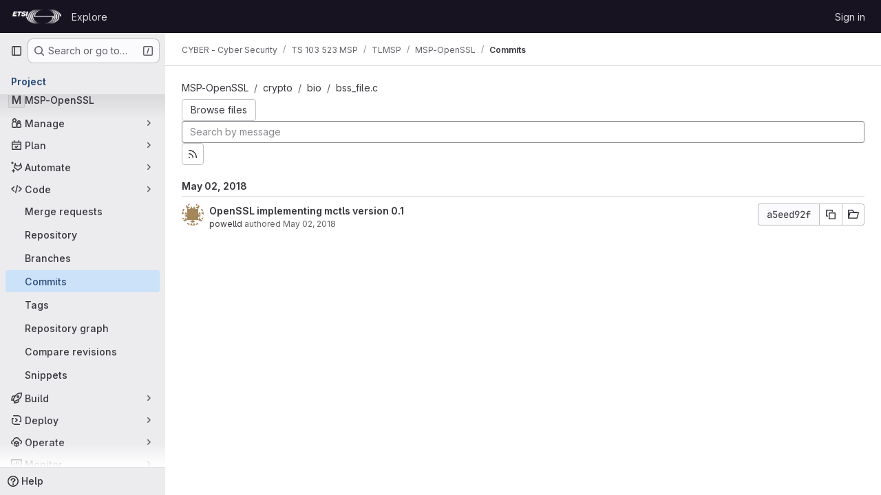

--- FILE ---
content_type: text/html; charset=utf-8
request_url: https://forge.etsi.org/rep/cyber/103523_MSP/tlmsp/MSP-OpenSSL/-/commits/a5eed92f7515ba51b2bf1b1fa543d2cb460a94bb/crypto/bio/bss_file.c
body_size: 10087
content:






<!DOCTYPE html>
<html class="gl-system ui-neutral with-top-bar with-header " lang="en">
<head prefix="og: http://ogp.me/ns#">
<meta charset="utf-8">
<meta content="IE=edge" http-equiv="X-UA-Compatible">
<meta content="width=device-width, initial-scale=1" name="viewport">
<title>Commits · a5eed92f7515ba51b2bf1b1fa543d2cb460a94bb · CYBER - Cyber Security / TS 103 523 MSP / TLMSP / MSP-OpenSSL · GitLab</title>
<script>
//<![CDATA[
window.gon={};gon.api_version="v4";gon.default_avatar_url="https://forge.etsi.org/rep/assets/no_avatar-849f9c04a3a0d0cea2424ae97b27447dc64a7dbfae83c036c45b403392f0e8ba.png";gon.max_file_size=10;gon.asset_host=null;gon.webpack_public_path="/rep/assets/webpack/";gon.relative_url_root="/rep";gon.user_color_mode="gl-system";gon.user_color_scheme="white";gon.markdown_surround_selection=null;gon.markdown_automatic_lists=null;gon.markdown_maintain_indentation=null;gon.math_rendering_limits_enabled=true;gon.recaptcha_api_server_url="https://www.recaptcha.net/recaptcha/api.js";gon.recaptcha_sitekey=null;gon.gitlab_url="https://forge.etsi.org/rep";gon.promo_url="https://about.gitlab.com";gon.forum_url="https://forum.gitlab.com";gon.docs_url="https://docs.gitlab.com";gon.revision="270836848e7";gon.feature_category="source_code_management";gon.gitlab_logo="/rep/assets/gitlab_logo-2957169c8ef64c58616a1ac3f4fc626e8a35ce4eb3ed31bb0d873712f2a041a0.png";gon.secure=true;gon.sprite_icons="/rep/assets/icons-62cd41f10569bb5050df02409792752f47c042aa91f8d59f11b48b79e724f90d.svg";gon.sprite_file_icons="/rep/assets/file_icons/file_icons-88a95467170997d6a4052c781684c8250847147987090747773c1ee27c513c5f.svg";gon.emoji_sprites_css_path="/rep/assets/emoji_sprites-bd26211944b9d072037ec97cb138f1a52cd03ef185cd38b8d1fcc963245199a1.css";gon.emoji_backend_version=4;gon.gridstack_css_path="/rep/assets/lazy_bundles/gridstack-f42069e5c7b1542688660592b48f2cbd86e26b77030efd195d124dbd8fe64434.css";gon.test_env=false;gon.disable_animations=false;gon.suggested_label_colors={"#cc338b":"Magenta-pink","#dc143c":"Crimson","#c21e56":"Rose red","#cd5b45":"Dark coral","#ed9121":"Carrot orange","#eee600":"Titanium yellow","#009966":"Green-cyan","#8fbc8f":"Dark sea green","#6699cc":"Blue-gray","#e6e6fa":"Lavender","#9400d3":"Dark violet","#330066":"Deep violet","#36454f":"Charcoal grey","#808080":"Gray"};gon.first_day_of_week=0;gon.time_display_relative=true;gon.time_display_format=0;gon.ee=true;gon.jh=false;gon.dot_com=false;gon.uf_error_prefix="UF";gon.pat_prefix="glpat-";gon.keyboard_shortcuts_enabled=true;gon.diagramsnet_url="https://embed.diagrams.net";gon.features={"uiForOrganizations":false,"organizationSwitching":false,"findAndReplace":false,"removeMonitorMetrics":true,"workItemViewForIssues":true,"mergeRequestDashboard":true,"newProjectCreationForm":false,"workItemsClientSideBoards":false,"glqlWorkItems":false,"glqlAggregation":false,"glqlTypescript":false,"whatsNewFeaturedCarousel":true,"extensibleReferenceFilters":false,"paneledView":false,"disallowImmediateDeletion":false,"projectStudioEnabled":false,"duoChatDynamicDimension":true,"advancedContextResolver":true,"vulnerabilityReportTypeScannerFilter":true};gon.roadmap_epics_limit=1000;
//]]>
</script>

<script>
//<![CDATA[
const root = document.documentElement;
if (window.matchMedia('(prefers-color-scheme: dark)').matches) {
  root.classList.add('gl-dark');
}

window.matchMedia('(prefers-color-scheme: dark)').addEventListener('change', (e) => {
  if (e.matches) {
    root.classList.add('gl-dark');
  } else {
    root.classList.remove('gl-dark');
  }
});

//]]>
</script>




<meta content="light dark" name="color-scheme">
<link rel="stylesheet" href="/rep/assets/application-1d952d208d723bdf3130c71408c541e737f5d985ea472b98119c5fcbade45d06.css" media="(prefers-color-scheme: light)" />
<link rel="stylesheet" href="/rep/assets/application_dark-eaac116bc0869ef40a835435348389dfa9fb14a3955dfac30643b4ac072e4e20.css" media="(prefers-color-scheme: dark)" />
<link rel="stylesheet" href="/rep/assets/page_bundles/tree-de37a87efbd3b86ea4f7b8e62b0941d57912224448e15b3bec548aaf8a08aac3.css" /><link rel="stylesheet" href="/rep/assets/page_bundles/merge_request-e4612cf71e03aa0c1af7325f5cc75cfa493accc1abf9b71f9b4b619027c534e4.css" /><link rel="stylesheet" href="/rep/assets/page_bundles/projects-9af221476a8864ce1a6f12121689b12350aae0803d7d688e242bed15d497fe63.css" /><link rel="stylesheet" href="/rep/assets/page_bundles/commits-5cf8d19761a67f6b81adf813f75a05d613a957601a23c9688a6281963ffb93b1.css" /><link rel="stylesheet" href="/rep/assets/page_bundles/commit_description-9e7efe20f0cef17d0606edabfad0418e9eb224aaeaa2dae32c817060fa60abcc.css" /><link rel="stylesheet" href="/rep/assets/page_bundles/work_items-dd1282f317752aae038ad9ba41ea791b97bc5935f9e8a307cb57754a5b80a5e1.css" /><link rel="stylesheet" href="/rep/assets/page_bundles/notes_shared-e9c90e23c973dff1f421a3e73a36e9dcfe6a577b45b06811a3efb6c2b8ac65eb.css" />
<link rel="stylesheet" href="/rep/assets/application_utilities-e3b0c44298fc1c149afbf4c8996fb92427ae41e4649b934ca495991b7852b855.css" media="(prefers-color-scheme: light)" />
<link rel="stylesheet" href="/rep/assets/application_utilities_dark-e3b0c44298fc1c149afbf4c8996fb92427ae41e4649b934ca495991b7852b855.css" media="(prefers-color-scheme: dark)" />
<link rel="stylesheet" href="/rep/assets/tailwind-651b141a530868d7418289aaa82e84407f87b69017ea240d96c07f10efa8cbdf.css" />


<link rel="stylesheet" href="/rep/assets/fonts-deb7ad1d55ca77c0172d8538d53442af63604ff490c74acc2859db295c125bdb.css" />
<link rel="stylesheet" href="/rep/assets/highlight/themes/white-f9894e9bc9414456158c25fb1a2f853ace8855b6a40b2b43001d20fb651b5512.css" media="(prefers-color-scheme: light)" />
<link rel="stylesheet" href="/rep/assets/highlight/themes/dark-67ac54fe266c37b22ddc8f582d52a80540d5747ea91a851778a772440fab2aac.css" media="(prefers-color-scheme: dark)" />

<script src="/rep/assets/webpack/runtime.68b399a8.bundle.js" defer="defer"></script>
<script src="/rep/assets/webpack/main.dd993760.chunk.js" defer="defer"></script>
<script src="/rep/assets/webpack/tracker.85adcc5f.chunk.js" defer="defer"></script>
<script>
//<![CDATA[
window.snowplowOptions = {"namespace":"gl","hostname":"forge.etsi.org:443","postPath":"/rep/-/collect_events","forceSecureTracker":true,"appId":"gitlab_sm"}

gl = window.gl || {};
gl.snowplowStandardContext = {"schema":"iglu:com.gitlab/gitlab_standard/jsonschema/1-1-7","data":{"environment":"self-managed","source":"gitlab-rails","correlation_id":"01K9FH6GEQXD11Y4Y61YVR82VA","plan":"free","extra":{},"user_id":null,"global_user_id":null,"user_type":null,"is_gitlab_team_member":null,"namespace_id":416,"ultimate_parent_namespace_id":35,"project_id":41,"feature_enabled_by_namespace_ids":null,"realm":"self-managed","instance_id":"71e7f749-82d6-4492-874b-af810ccbc642","unique_instance_id":"8e0da3e7-61a6-5aa1-9d48-26c72f459631","host_name":"forge.etsi.org","instance_version":"18.4.1","context_generated_at":"2025-11-07T16:08:09.045Z"}}
gl.snowplowPseudonymizedPageUrl = "https://forge.etsi.org/rep/namespace416/project41/-/commits/a5eed92f7515ba51b2bf1b1fa543d2cb460a94bb/crypto/bio/bss_file.c";
gl.maskedDefaultReferrerUrl = null;
gl.ga4MeasurementId = 'G-ENFH3X7M5Y';
gl.duoEvents = ["ai_question_category","perform_completion_worker","process_gitlab_duo_question","ai_response_time","click_purchase_seats_button_group_duo_pro_home_page","default_answer","detected_high_comment_temperature","detected_repeated_high_comment_temperature","error_answer","execute_llm_method","finish_duo_workflow_execution","forced_high_temperature_commenting","i_quickactions_q","request_ask_help","request_duo_chat_response","requested_comment_temperature","retry_duo_workflow_execution","start_duo_workflow_execution","submit_gitlab_duo_question","tokens_per_embedding","tokens_per_user_request_prompt","tokens_per_user_request_response"];
gl.onlySendDuoEvents = false;


//]]>
</script>
<link rel="preload" href="/rep/assets/application_utilities-e3b0c44298fc1c149afbf4c8996fb92427ae41e4649b934ca495991b7852b855.css" as="style" type="text/css">
<link rel="preload" href="/rep/assets/application-1d952d208d723bdf3130c71408c541e737f5d985ea472b98119c5fcbade45d06.css" as="style" type="text/css">
<link rel="preload" href="/rep/assets/highlight/themes/white-f9894e9bc9414456158c25fb1a2f853ace8855b6a40b2b43001d20fb651b5512.css" as="style" type="text/css">




<script src="/rep/assets/webpack/commons-pages.groups.settings.work_items.show-super_sidebar.fbf03cc2.chunk.js" defer="defer"></script>
<script src="/rep/assets/webpack/commons-pages.search.show-super_sidebar.7b972950.chunk.js" defer="defer"></script>
<script src="/rep/assets/webpack/super_sidebar.1932d191.chunk.js" defer="defer"></script>
<script src="/rep/assets/webpack/commons-pages.projects-pages.projects.activity-pages.projects.alert_management.details-pages.project-a2aaf4a3.7d5c8704.chunk.js" defer="defer"></script>
<script src="/rep/assets/webpack/commons-pages.projects.blob.show-pages.projects.commits.show-pages.projects.show-pages.projects.tree.show.3501fd43.chunk.js" defer="defer"></script>
<script src="/rep/assets/webpack/pages.projects.commits.show.2c1eec1b.chunk.js" defer="defer"></script>

<meta content="object" property="og:type">
<meta content="GitLab" property="og:site_name">
<meta content="Commits · a5eed92f7515ba51b2bf1b1fa543d2cb460a94bb · CYBER - Cyber Security / TS 103 523 MSP / TLMSP / MSP-OpenSSL · GitLab" property="og:title">
<meta content="Welcome to ETSI Forge" property="og:description">
<meta content="https://forge.etsi.org/rep/assets/twitter_card-570ddb06edf56a2312253c5872489847a0f385112ddbcd71ccfa1570febab5d2.jpg" property="og:image">
<meta content="64" property="og:image:width">
<meta content="64" property="og:image:height">
<meta content="https://forge.etsi.org/rep/cyber/103523_MSP/tlmsp/MSP-OpenSSL/-/commits/a5eed92f7515ba51b2bf1b1fa543d2cb460a94bb/crypto/bio/bss_file.c" property="og:url">
<meta content="summary" property="twitter:card">
<meta content="Commits · a5eed92f7515ba51b2bf1b1fa543d2cb460a94bb · CYBER - Cyber Security / TS 103 523 MSP / TLMSP / MSP-OpenSSL · GitLab" property="twitter:title">
<meta content="Welcome to ETSI Forge" property="twitter:description">
<meta content="https://forge.etsi.org/rep/assets/twitter_card-570ddb06edf56a2312253c5872489847a0f385112ddbcd71ccfa1570febab5d2.jpg" property="twitter:image">

<meta name="csrf-param" content="authenticity_token" />
<meta name="csrf-token" content="w103G9jskE0sGssPl82trpJxF5pw5AOyikMGq-FCItAL5V5zdFugDvg2Fzg4IbhTYDfa62tO_Aw7yXC2i5P8hg" />
<meta name="csp-nonce" />
<meta name="action-cable-url" content="/rep/-/cable" />
<link href="/rep/-/manifest.json" rel="manifest">
<link rel="icon" type="image/png" href="/rep/uploads/-/system/appearance/favicon/1/etsi-favicon.ico" id="favicon" data-original-href="/rep/uploads/-/system/appearance/favicon/1/etsi-favicon.ico" />
<link rel="apple-touch-icon" type="image/x-icon" href="/rep/assets/apple-touch-icon-b049d4bc0dd9626f31db825d61880737befc7835982586d015bded10b4435460.png" />
<link href="/rep/search/opensearch.xml" rel="search" title="Search GitLab" type="application/opensearchdescription+xml">
<link rel="alternate" type="application/atom+xml" title="MSP-OpenSSL:a5eed92f7515ba51b2bf1b1fa543d2cb460a94bb commits" href="/rep/cyber/103523_MSP/tlmsp/MSP-OpenSSL/-/commits/a5eed92f7515ba51b2bf1b1fa543d2cb460a94bb?format=atom" />




<meta content="Welcome to ETSI Forge" name="description">
<meta content="#ececef" name="theme-color">
</head>

<body class="tab-width-8 gl-browser-chrome gl-platform-mac body-fixed-scrollbar" data-group="tlmsp" data-group-full-path="cyber/103523_MSP/tlmsp" data-namespace-id="416" data-page="projects:commits:show" data-page-type-id="a5eed92f7515ba51b2bf1b1fa543d2cb460a94bb/crypto/bio/bss_file.c" data-project="MSP-OpenSSL" data-project-full-path="cyber/103523_MSP/tlmsp/MSP-OpenSSL" data-project-id="41" data-project-studio-available="false" data-project-studio-enabled="false">
<div id="js-tooltips-container"></div>
<div id="js-drawer-container"></div>

<script>
//<![CDATA[
gl = window.gl || {};
gl.client = {"isChrome":true,"isMac":true};


//]]>
</script>


<header class="header-logged-out" data-testid="navbar">
<a class="gl-sr-only gl-accessibility" href="#content-body">Skip to content</a>
<div class="container-fluid">
<nav aria-label="Explore GitLab" class="header-logged-out-nav gl-flex gl-gap-3 gl-justify-between">
<div class="gl-flex gl-items-center gl-gap-1">
<span class="gl-sr-only">GitLab</span>
<a title="Homepage" id="logo" class="header-logged-out-logo has-tooltip" aria-label="Homepage" data-track-label="main_navigation" data-track-action="click_gitlab_logo_link" data-track-property="navigation_top" href="/rep/"><img class="brand-header-logo lazy" alt="" data-src="/rep/uploads/-/system/appearance/header_logo/1/ETSI_Logo_BW_S_Office1.png" src="[data-uri]" />
</a></div>
<ul class="gl-list-none gl-p-0 gl-m-0 gl-flex gl-gap-3 gl-items-center gl-grow">
<li class="header-logged-out-nav-item">
<a class="" href="/rep/explore">Explore</a>
</li>
</ul>
<ul class="gl-list-none gl-p-0 gl-m-0 gl-flex gl-gap-3 gl-items-center gl-justify-end">
<li class="header-logged-out-nav-item">
<a href="/rep/users/sign_in?redirect_to_referer=yes">Sign in</a>
</li>
</ul>
</nav>
</div>
</header>

<div class="layout-page page-with-super-sidebar">
<aside class="js-super-sidebar super-sidebar super-sidebar-loading" data-command-palette="{&quot;project_files_url&quot;:&quot;/rep/cyber/103523_MSP/tlmsp/MSP-OpenSSL/-/files/a5eed92f7515ba51b2bf1b1fa543d2cb460a94bb?format=json&quot;,&quot;project_blob_url&quot;:&quot;/rep/cyber/103523_MSP/tlmsp/MSP-OpenSSL/-/blob/a5eed92f7515ba51b2bf1b1fa543d2cb460a94bb&quot;}" data-force-desktop-expanded-sidebar="" data-is-saas="false" data-root-path="/rep/" data-sidebar="{&quot;is_logged_in&quot;:false,&quot;compare_plans_url&quot;:&quot;https://about.gitlab.com/pricing&quot;,&quot;context_switcher_links&quot;:[{&quot;title&quot;:&quot;Explore&quot;,&quot;link&quot;:&quot;/rep/explore&quot;,&quot;icon&quot;:&quot;compass&quot;}],&quot;current_menu_items&quot;:[{&quot;id&quot;:&quot;project_overview&quot;,&quot;title&quot;:&quot;MSP-OpenSSL&quot;,&quot;entity_id&quot;:41,&quot;link&quot;:&quot;/rep/cyber/103523_MSP/tlmsp/MSP-OpenSSL&quot;,&quot;link_classes&quot;:&quot;shortcuts-project&quot;,&quot;is_active&quot;:false},{&quot;id&quot;:&quot;manage_menu&quot;,&quot;title&quot;:&quot;Manage&quot;,&quot;icon&quot;:&quot;users&quot;,&quot;avatar_shape&quot;:&quot;rect&quot;,&quot;link&quot;:&quot;/rep/cyber/103523_MSP/tlmsp/MSP-OpenSSL/activity&quot;,&quot;is_active&quot;:false,&quot;items&quot;:[{&quot;id&quot;:&quot;activity&quot;,&quot;title&quot;:&quot;Activity&quot;,&quot;link&quot;:&quot;/rep/cyber/103523_MSP/tlmsp/MSP-OpenSSL/activity&quot;,&quot;link_classes&quot;:&quot;shortcuts-project-activity&quot;,&quot;is_active&quot;:false},{&quot;id&quot;:&quot;members&quot;,&quot;title&quot;:&quot;Members&quot;,&quot;link&quot;:&quot;/rep/cyber/103523_MSP/tlmsp/MSP-OpenSSL/-/project_members&quot;,&quot;is_active&quot;:false},{&quot;id&quot;:&quot;labels&quot;,&quot;title&quot;:&quot;Labels&quot;,&quot;link&quot;:&quot;/rep/cyber/103523_MSP/tlmsp/MSP-OpenSSL/-/labels&quot;,&quot;is_active&quot;:false}],&quot;separated&quot;:false},{&quot;id&quot;:&quot;plan_menu&quot;,&quot;title&quot;:&quot;Plan&quot;,&quot;icon&quot;:&quot;planning&quot;,&quot;avatar_shape&quot;:&quot;rect&quot;,&quot;link&quot;:&quot;/rep/cyber/103523_MSP/tlmsp/MSP-OpenSSL/-/issues&quot;,&quot;is_active&quot;:false,&quot;items&quot;:[{&quot;id&quot;:&quot;project_issue_list&quot;,&quot;title&quot;:&quot;Issues&quot;,&quot;link&quot;:&quot;/rep/cyber/103523_MSP/tlmsp/MSP-OpenSSL/-/issues&quot;,&quot;link_classes&quot;:&quot;shortcuts-issues has-sub-items&quot;,&quot;pill_count_field&quot;:&quot;openIssuesCount&quot;,&quot;pill_count_dynamic&quot;:false,&quot;is_active&quot;:false},{&quot;id&quot;:&quot;boards&quot;,&quot;title&quot;:&quot;Issue boards&quot;,&quot;link&quot;:&quot;/rep/cyber/103523_MSP/tlmsp/MSP-OpenSSL/-/boards&quot;,&quot;link_classes&quot;:&quot;shortcuts-issue-boards&quot;,&quot;is_active&quot;:false},{&quot;id&quot;:&quot;milestones&quot;,&quot;title&quot;:&quot;Milestones&quot;,&quot;link&quot;:&quot;/rep/cyber/103523_MSP/tlmsp/MSP-OpenSSL/-/milestones&quot;,&quot;is_active&quot;:false},{&quot;id&quot;:&quot;project_wiki&quot;,&quot;title&quot;:&quot;Wiki&quot;,&quot;link&quot;:&quot;/rep/cyber/103523_MSP/tlmsp/MSP-OpenSSL/-/wikis/home&quot;,&quot;link_classes&quot;:&quot;shortcuts-wiki&quot;,&quot;is_active&quot;:false}],&quot;separated&quot;:false},{&quot;id&quot;:&quot;duo_agents_menu&quot;,&quot;title&quot;:&quot;Automate&quot;,&quot;icon&quot;:&quot;tanuki-ai&quot;,&quot;avatar_shape&quot;:&quot;rect&quot;,&quot;link&quot;:&quot;/rep/cyber/103523_MSP/tlmsp/MSP-OpenSSL/-/automate/agent-sessions&quot;,&quot;is_active&quot;:false,&quot;items&quot;:[{&quot;id&quot;:&quot;agents_runs&quot;,&quot;title&quot;:&quot;Agent sessions&quot;,&quot;link&quot;:&quot;/rep/cyber/103523_MSP/tlmsp/MSP-OpenSSL/-/automate/agent-sessions&quot;,&quot;is_active&quot;:false}],&quot;separated&quot;:false},{&quot;id&quot;:&quot;code_menu&quot;,&quot;title&quot;:&quot;Code&quot;,&quot;icon&quot;:&quot;code&quot;,&quot;avatar_shape&quot;:&quot;rect&quot;,&quot;link&quot;:&quot;/rep/cyber/103523_MSP/tlmsp/MSP-OpenSSL/-/merge_requests&quot;,&quot;is_active&quot;:true,&quot;items&quot;:[{&quot;id&quot;:&quot;project_merge_request_list&quot;,&quot;title&quot;:&quot;Merge requests&quot;,&quot;link&quot;:&quot;/rep/cyber/103523_MSP/tlmsp/MSP-OpenSSL/-/merge_requests&quot;,&quot;link_classes&quot;:&quot;shortcuts-merge_requests&quot;,&quot;pill_count_field&quot;:&quot;openMergeRequestsCount&quot;,&quot;pill_count_dynamic&quot;:false,&quot;is_active&quot;:false},{&quot;id&quot;:&quot;files&quot;,&quot;title&quot;:&quot;Repository&quot;,&quot;link&quot;:&quot;/rep/cyber/103523_MSP/tlmsp/MSP-OpenSSL/-/tree/a5eed92f7515ba51b2bf1b1fa543d2cb460a94bb&quot;,&quot;link_classes&quot;:&quot;shortcuts-tree&quot;,&quot;is_active&quot;:false},{&quot;id&quot;:&quot;branches&quot;,&quot;title&quot;:&quot;Branches&quot;,&quot;link&quot;:&quot;/rep/cyber/103523_MSP/tlmsp/MSP-OpenSSL/-/branches&quot;,&quot;is_active&quot;:false},{&quot;id&quot;:&quot;commits&quot;,&quot;title&quot;:&quot;Commits&quot;,&quot;link&quot;:&quot;/rep/cyber/103523_MSP/tlmsp/MSP-OpenSSL/-/commits/a5eed92f7515ba51b2bf1b1fa543d2cb460a94bb&quot;,&quot;link_classes&quot;:&quot;shortcuts-commits&quot;,&quot;is_active&quot;:true},{&quot;id&quot;:&quot;tags&quot;,&quot;title&quot;:&quot;Tags&quot;,&quot;link&quot;:&quot;/rep/cyber/103523_MSP/tlmsp/MSP-OpenSSL/-/tags&quot;,&quot;is_active&quot;:false},{&quot;id&quot;:&quot;graphs&quot;,&quot;title&quot;:&quot;Repository graph&quot;,&quot;link&quot;:&quot;/rep/cyber/103523_MSP/tlmsp/MSP-OpenSSL/-/network/a5eed92f7515ba51b2bf1b1fa543d2cb460a94bb&quot;,&quot;link_classes&quot;:&quot;shortcuts-network&quot;,&quot;is_active&quot;:false},{&quot;id&quot;:&quot;compare&quot;,&quot;title&quot;:&quot;Compare revisions&quot;,&quot;link&quot;:&quot;/rep/cyber/103523_MSP/tlmsp/MSP-OpenSSL/-/compare?from=master\u0026to=a5eed92f7515ba51b2bf1b1fa543d2cb460a94bb&quot;,&quot;is_active&quot;:false},{&quot;id&quot;:&quot;project_snippets&quot;,&quot;title&quot;:&quot;Snippets&quot;,&quot;link&quot;:&quot;/rep/cyber/103523_MSP/tlmsp/MSP-OpenSSL/-/snippets&quot;,&quot;link_classes&quot;:&quot;shortcuts-snippets&quot;,&quot;is_active&quot;:false}],&quot;separated&quot;:false},{&quot;id&quot;:&quot;build_menu&quot;,&quot;title&quot;:&quot;Build&quot;,&quot;icon&quot;:&quot;rocket&quot;,&quot;avatar_shape&quot;:&quot;rect&quot;,&quot;link&quot;:&quot;/rep/cyber/103523_MSP/tlmsp/MSP-OpenSSL/-/pipelines&quot;,&quot;is_active&quot;:false,&quot;items&quot;:[{&quot;id&quot;:&quot;pipelines&quot;,&quot;title&quot;:&quot;Pipelines&quot;,&quot;link&quot;:&quot;/rep/cyber/103523_MSP/tlmsp/MSP-OpenSSL/-/pipelines&quot;,&quot;link_classes&quot;:&quot;shortcuts-pipelines&quot;,&quot;is_active&quot;:false},{&quot;id&quot;:&quot;jobs&quot;,&quot;title&quot;:&quot;Jobs&quot;,&quot;link&quot;:&quot;/rep/cyber/103523_MSP/tlmsp/MSP-OpenSSL/-/jobs&quot;,&quot;link_classes&quot;:&quot;shortcuts-builds&quot;,&quot;is_active&quot;:false},{&quot;id&quot;:&quot;pipeline_schedules&quot;,&quot;title&quot;:&quot;Pipeline schedules&quot;,&quot;link&quot;:&quot;/rep/cyber/103523_MSP/tlmsp/MSP-OpenSSL/-/pipeline_schedules&quot;,&quot;link_classes&quot;:&quot;shortcuts-builds&quot;,&quot;is_active&quot;:false},{&quot;id&quot;:&quot;artifacts&quot;,&quot;title&quot;:&quot;Artifacts&quot;,&quot;link&quot;:&quot;/rep/cyber/103523_MSP/tlmsp/MSP-OpenSSL/-/artifacts&quot;,&quot;link_classes&quot;:&quot;shortcuts-builds&quot;,&quot;is_active&quot;:false}],&quot;separated&quot;:false},{&quot;id&quot;:&quot;deploy_menu&quot;,&quot;title&quot;:&quot;Deploy&quot;,&quot;icon&quot;:&quot;deployments&quot;,&quot;avatar_shape&quot;:&quot;rect&quot;,&quot;link&quot;:&quot;/rep/cyber/103523_MSP/tlmsp/MSP-OpenSSL/-/releases&quot;,&quot;is_active&quot;:false,&quot;items&quot;:[{&quot;id&quot;:&quot;releases&quot;,&quot;title&quot;:&quot;Releases&quot;,&quot;link&quot;:&quot;/rep/cyber/103523_MSP/tlmsp/MSP-OpenSSL/-/releases&quot;,&quot;link_classes&quot;:&quot;shortcuts-deployments-releases&quot;,&quot;is_active&quot;:false},{&quot;id&quot;:&quot;container_registry&quot;,&quot;title&quot;:&quot;Container registry&quot;,&quot;link&quot;:&quot;/rep/cyber/103523_MSP/tlmsp/MSP-OpenSSL/container_registry&quot;,&quot;is_active&quot;:false},{&quot;id&quot;:&quot;model_registry&quot;,&quot;title&quot;:&quot;Model registry&quot;,&quot;link&quot;:&quot;/rep/cyber/103523_MSP/tlmsp/MSP-OpenSSL/-/ml/models&quot;,&quot;is_active&quot;:false}],&quot;separated&quot;:false},{&quot;id&quot;:&quot;operations_menu&quot;,&quot;title&quot;:&quot;Operate&quot;,&quot;icon&quot;:&quot;cloud-pod&quot;,&quot;avatar_shape&quot;:&quot;rect&quot;,&quot;link&quot;:&quot;/rep/cyber/103523_MSP/tlmsp/MSP-OpenSSL/-/environments&quot;,&quot;is_active&quot;:false,&quot;items&quot;:[{&quot;id&quot;:&quot;environments&quot;,&quot;title&quot;:&quot;Environments&quot;,&quot;link&quot;:&quot;/rep/cyber/103523_MSP/tlmsp/MSP-OpenSSL/-/environments&quot;,&quot;link_classes&quot;:&quot;shortcuts-environments&quot;,&quot;is_active&quot;:false}],&quot;separated&quot;:false},{&quot;id&quot;:&quot;monitor_menu&quot;,&quot;title&quot;:&quot;Monitor&quot;,&quot;icon&quot;:&quot;monitor&quot;,&quot;avatar_shape&quot;:&quot;rect&quot;,&quot;link&quot;:&quot;/rep/cyber/103523_MSP/tlmsp/MSP-OpenSSL/-/incidents&quot;,&quot;is_active&quot;:false,&quot;items&quot;:[{&quot;id&quot;:&quot;incidents&quot;,&quot;title&quot;:&quot;Incidents&quot;,&quot;link&quot;:&quot;/rep/cyber/103523_MSP/tlmsp/MSP-OpenSSL/-/incidents&quot;,&quot;is_active&quot;:false}],&quot;separated&quot;:false},{&quot;id&quot;:&quot;analyze_menu&quot;,&quot;title&quot;:&quot;Analyze&quot;,&quot;icon&quot;:&quot;chart&quot;,&quot;avatar_shape&quot;:&quot;rect&quot;,&quot;link&quot;:&quot;/rep/cyber/103523_MSP/tlmsp/MSP-OpenSSL/-/value_stream_analytics&quot;,&quot;is_active&quot;:false,&quot;items&quot;:[{&quot;id&quot;:&quot;cycle_analytics&quot;,&quot;title&quot;:&quot;Value stream analytics&quot;,&quot;link&quot;:&quot;/rep/cyber/103523_MSP/tlmsp/MSP-OpenSSL/-/value_stream_analytics&quot;,&quot;link_classes&quot;:&quot;shortcuts-project-cycle-analytics&quot;,&quot;is_active&quot;:false},{&quot;id&quot;:&quot;contributors&quot;,&quot;title&quot;:&quot;Contributor analytics&quot;,&quot;link&quot;:&quot;/rep/cyber/103523_MSP/tlmsp/MSP-OpenSSL/-/graphs/a5eed92f7515ba51b2bf1b1fa543d2cb460a94bb&quot;,&quot;is_active&quot;:false},{&quot;id&quot;:&quot;ci_cd_analytics&quot;,&quot;title&quot;:&quot;CI/CD analytics&quot;,&quot;link&quot;:&quot;/rep/cyber/103523_MSP/tlmsp/MSP-OpenSSL/-/pipelines/charts&quot;,&quot;is_active&quot;:false},{&quot;id&quot;:&quot;repository_analytics&quot;,&quot;title&quot;:&quot;Repository analytics&quot;,&quot;link&quot;:&quot;/rep/cyber/103523_MSP/tlmsp/MSP-OpenSSL/-/graphs/a5eed92f7515ba51b2bf1b1fa543d2cb460a94bb/charts&quot;,&quot;link_classes&quot;:&quot;shortcuts-repository-charts&quot;,&quot;is_active&quot;:false},{&quot;id&quot;:&quot;model_experiments&quot;,&quot;title&quot;:&quot;Model experiments&quot;,&quot;link&quot;:&quot;/rep/cyber/103523_MSP/tlmsp/MSP-OpenSSL/-/ml/experiments&quot;,&quot;is_active&quot;:false}],&quot;separated&quot;:false}],&quot;current_context_header&quot;:&quot;Project&quot;,&quot;support_path&quot;:&quot;https://about.gitlab.com/get-help/&quot;,&quot;docs_path&quot;:&quot;/rep/help/docs&quot;,&quot;display_whats_new&quot;:false,&quot;show_version_check&quot;:null,&quot;search&quot;:{&quot;search_path&quot;:&quot;/rep/search&quot;,&quot;issues_path&quot;:&quot;/rep/dashboard/issues&quot;,&quot;mr_path&quot;:&quot;/rep/dashboard/merge_requests&quot;,&quot;autocomplete_path&quot;:&quot;/rep/search/autocomplete&quot;,&quot;settings_path&quot;:&quot;/rep/search/settings&quot;,&quot;search_context&quot;:{&quot;group&quot;:{&quot;id&quot;:416,&quot;name&quot;:&quot;TLMSP&quot;,&quot;full_name&quot;:&quot;CYBER - Cyber Security / TS 103 523 MSP / TLMSP&quot;},&quot;group_metadata&quot;:{&quot;issues_path&quot;:&quot;/rep/groups/cyber/103523_MSP/tlmsp/-/issues&quot;,&quot;mr_path&quot;:&quot;/rep/groups/cyber/103523_MSP/tlmsp/-/merge_requests&quot;},&quot;project&quot;:{&quot;id&quot;:41,&quot;name&quot;:&quot;MSP-OpenSSL&quot;},&quot;project_metadata&quot;:{&quot;mr_path&quot;:&quot;/rep/cyber/103523_MSP/tlmsp/MSP-OpenSSL/-/merge_requests&quot;,&quot;issues_path&quot;:&quot;/rep/cyber/103523_MSP/tlmsp/MSP-OpenSSL/-/issues&quot;},&quot;code_search&quot;:false,&quot;ref&quot;:&quot;a5eed92f7515ba51b2bf1b1fa543d2cb460a94bb&quot;,&quot;scope&quot;:&quot;commits&quot;,&quot;for_snippets&quot;:null}},&quot;panel_type&quot;:&quot;project&quot;,&quot;shortcut_links&quot;:[{&quot;title&quot;:&quot;Snippets&quot;,&quot;href&quot;:&quot;/rep/explore/snippets&quot;,&quot;css_class&quot;:&quot;dashboard-shortcuts-snippets&quot;},{&quot;title&quot;:&quot;Groups&quot;,&quot;href&quot;:&quot;/rep/explore/groups&quot;,&quot;css_class&quot;:&quot;dashboard-shortcuts-groups&quot;},{&quot;title&quot;:&quot;Projects&quot;,&quot;href&quot;:&quot;/rep/explore/projects/starred&quot;,&quot;css_class&quot;:&quot;dashboard-shortcuts-projects&quot;}],&quot;terms&quot;:null}"></aside>


<div class="content-wrapper">
<div class="broadcast-wrapper">



</div>
<div class="alert-wrapper alert-wrapper-top-space gl-flex gl-flex-col gl-gap-3 container-fluid container-limited">






























</div>

<div class="top-bar-fixed container-fluid" data-testid="top-bar">
<div class="top-bar-container gl-flex gl-items-center gl-gap-2">
<div class="gl-grow gl-basis-0 gl-flex gl-items-center gl-justify-start gl-gap-3">
<button class="gl-button btn btn-icon btn-md btn-default btn-default-tertiary js-super-sidebar-toggle-expand super-sidebar-toggle -gl-ml-3" aria-controls="super-sidebar" aria-expanded="false" aria-label="Primary navigation sidebar" type="button"><svg class="s16 gl-icon gl-button-icon " data-testid="sidebar-icon"><use href="/rep/assets/icons-62cd41f10569bb5050df02409792752f47c042aa91f8d59f11b48b79e724f90d.svg#sidebar"></use></svg>

</button>
<script type="application/ld+json">
{"@context":"https://schema.org","@type":"BreadcrumbList","itemListElement":[{"@type":"ListItem","position":1,"name":"CYBER - Cyber Security","item":"https://forge.etsi.org/rep/cyber"},{"@type":"ListItem","position":2,"name":"TS 103 523 MSP","item":"https://forge.etsi.org/rep/cyber/103523_MSP"},{"@type":"ListItem","position":3,"name":"TLMSP","item":"https://forge.etsi.org/rep/cyber/103523_MSP/tlmsp"},{"@type":"ListItem","position":4,"name":"MSP-OpenSSL","item":"https://forge.etsi.org/rep/cyber/103523_MSP/tlmsp/MSP-OpenSSL"},{"@type":"ListItem","position":5,"name":"Commits","item":"https://forge.etsi.org/rep/cyber/103523_MSP/tlmsp/MSP-OpenSSL/-/commits/a5eed92f7515ba51b2bf1b1fa543d2cb460a94bb/crypto/bio/bss_file.c"}]}


</script>
<div data-testid="breadcrumb-links" id="js-vue-page-breadcrumbs-wrapper">
<div data-breadcrumbs-json="[{&quot;text&quot;:&quot;CYBER - Cyber Security&quot;,&quot;href&quot;:&quot;/rep/cyber&quot;,&quot;avatarPath&quot;:null},{&quot;text&quot;:&quot;TS 103 523 MSP&quot;,&quot;href&quot;:&quot;/rep/cyber/103523_MSP&quot;,&quot;avatarPath&quot;:null},{&quot;text&quot;:&quot;TLMSP&quot;,&quot;href&quot;:&quot;/rep/cyber/103523_MSP/tlmsp&quot;,&quot;avatarPath&quot;:null},{&quot;text&quot;:&quot;MSP-OpenSSL&quot;,&quot;href&quot;:&quot;/rep/cyber/103523_MSP/tlmsp/MSP-OpenSSL&quot;,&quot;avatarPath&quot;:null},{&quot;text&quot;:&quot;Commits&quot;,&quot;href&quot;:&quot;/rep/cyber/103523_MSP/tlmsp/MSP-OpenSSL/-/commits/a5eed92f7515ba51b2bf1b1fa543d2cb460a94bb/crypto/bio/bss_file.c&quot;,&quot;avatarPath&quot;:null}]" id="js-vue-page-breadcrumbs"></div>
<div id="js-injected-page-breadcrumbs"></div>
<div id="js-page-breadcrumbs-extra"></div>
</div>


</div>
</div>
</div>

<div class="container-fluid container-limited project-highlight-puc">
<main class="content" id="content-body" itemscope itemtype="http://schema.org/SoftwareSourceCode">
<div class="flash-container flash-container-page sticky" data-testid="flash-container">
<div id="js-global-alerts"></div>
</div>






<h1 class="gl-sr-only">Commits · a5eed92f7515ba51b2bf1b1fa543d2cb460a94bb</h1>
<div class="js-project-commits-show" data-commits-limit="40">
<div class="tree-holder gl-mt-5">
<div class="nav-block">
<div class="tree-ref-container">
<div class="tree-ref-holder gl-max-w-26">
<div data-commits-path="/rep/cyber/103523_MSP/tlmsp/MSP-OpenSSL/-/commits/a5eed92f7515ba51b2bf1b1fa543d2cb460a94bb" data-project-id="41" data-ref="a5eed92f7515ba51b2bf1b1fa543d2cb460a94bb" data-ref-type="" data-tree-path="crypto/bio/bss_file.c" id="js-project-commits-ref-switcher"></div>
</div>
<ul class="breadcrumb repo-breadcrumb">
<li class="breadcrumb-item"><a href="/rep/cyber/103523_MSP/tlmsp/MSP-OpenSSL/-/commits/a5eed92f7515ba51b2bf1b1fa543d2cb460a94bb">MSP-OpenSSL</a></li><li class="breadcrumb-item"><a href="/rep/cyber/103523_MSP/tlmsp/MSP-OpenSSL/-/commits/a5eed92f7515ba51b2bf1b1fa543d2cb460a94bb/crypto">crypto</a></li><li class="breadcrumb-item"><a href="/rep/cyber/103523_MSP/tlmsp/MSP-OpenSSL/-/commits/a5eed92f7515ba51b2bf1b1fa543d2cb460a94bb/crypto/bio">bio</a></li><li class="breadcrumb-item"><a href="/rep/cyber/103523_MSP/tlmsp/MSP-OpenSSL/-/commits/a5eed92f7515ba51b2bf1b1fa543d2cb460a94bb/crypto/bio/bss_file.c">bss_file.c</a></li>
</ul>
</div>
<div data-commits-path="/rep/cyber/103523_MSP/tlmsp/MSP-OpenSSL/-/commits/a5eed92f7515ba51b2bf1b1fa543d2cb460a94bb" data-project-id="41" id="js-author-dropdown"></div>
<div class="tree-controls">
<div class="control">
<a class="gl-button btn btn-md btn-default gl-mt-3 @md/panel:gl-mt-0" href="/rep/cyber/103523_MSP/tlmsp/MSP-OpenSSL/-/blob/a5eed92f7515ba51b2bf1b1fa543d2cb460a94bb/crypto/bio/bss_file.c"><span class="gl-button-text">
Browse files
</span>

</a>
</div>
<div class="control">
<form class="commits-search-form js-signature-container" data-signatures-path="/rep/cyber/103523_MSP/tlmsp/MSP-OpenSSL/-/commits/a5eed92f7515ba51b2bf1b1fa543d2cb460a94bb/crypto/bio/bss_file.c/signatures" action="/rep/cyber/103523_MSP/tlmsp/MSP-OpenSSL/-/commits/a5eed92f7515ba51b2bf1b1fa543d2cb460a94bb/crypto/bio/bss_file.c" accept-charset="UTF-8" method="get"><input type="search" name="search" id="commits-search" placeholder="Search by message" class="form-control gl-form-input input-short gl-mt-3 @sm/panel:gl-mt-0 gl-min-w-full" spellcheck="false" />
</form></div>
<div class="control gl-hidden @md/panel:gl-block">
<a title="Commits feed" class="gl-button btn btn-icon btn-md btn-default " href="/rep/cyber/103523_MSP/tlmsp/MSP-OpenSSL/-/commits/a5eed92f7515ba51b2bf1b1fa543d2cb460a94bb/crypto/bio/bss_file.c?format=atom"><svg class="s16 gl-icon gl-button-icon " data-testid="rss-icon"><use href="/rep/assets/icons-62cd41f10569bb5050df02409792752f47c042aa91f8d59f11b48b79e724f90d.svg#rss"></use></svg>

</a>
</div>
</div>
</div>
</div>

<div id="project_41">
<ol class="list-unstyled content_list" id="commits-list">
<li class="js-commit-header gl-mt-3 gl-py-2" data-day="2018-05-02">
<span class="day !gl-font-bold">May 02, 2018</span>
</li>
<li class="gl-border-t" data-day="2018-05-02">
<ul class="content-list commit-list flex-list">
<li class="commit !gl-flex-row js-toggle-container" id="commit-a5eed92f">
<div class="gl-self-start gl-hidden @sm/panel:gl-block">
<a href="/rep/powellda"><img alt="powelld&#39;s avatar" src="https://secure.gravatar.com/avatar/387ab9896600cb7187d5acdac2221cd11f32fb311e40dbb46ab351719f8240ca?s=128&amp;d=identicon" class="avatar s32 gl-inline-block" title="powelld"></a>
</div>
<div class="commit-detail flex-list gl-flex gl-justify-between gl-items-start gl-grow gl-min-w-0">
<div class="commit-content gl-self-center" data-testid="commit-content">
<div class="gl-block">
<a class="commit-row-message item-title js-onboarding-commit-item " href="/rep/cyber/103523_MSP/tlmsp/MSP-OpenSSL/-/commit/a5eed92f7515ba51b2bf1b1fa543d2cb460a94bb">OpenSSL implementing mctls version 0.1</a>
<span class="commit-row-message !gl-inline @sm/panel:!gl-hidden">
&middot;
a5eed92f
</span>
<div class="committer gl-text-sm">
<a class="commit-author-link js-user-link" data-user-id="32" href="/rep/powellda">powelld</a> authored <time class="js-timeago" title="May 2, 2018 10:56am" datetime="2018-05-02T10:56:42Z" tabindex="0" aria-label="May 2, 2018 10:56am" data-toggle="tooltip" data-placement="bottom" data-container="body">May 02, 2018</time>
</div>


</div>
</div>
<div class="commit-actions gl-flex gl-items-center gl-gap-3">
<div class="gl-flex gl-items-center gl-gap-3">

<div class="js-commit-pipeline-status" data-endpoint="/rep/cyber/103523_MSP/tlmsp/MSP-OpenSSL/-/commit/a5eed92f7515ba51b2bf1b1fa543d2cb460a94bb/pipelines?ref=a5eed92f7515ba51b2bf1b1fa543d2cb460a94bb"></div>
<div class="btn-group gl-hidden @sm/panel:gl-flex">
<span class="gl-button btn btn-label btn-md btn-default dark:!gl-bg-neutral-800" type="button"><span class="gl-button-text gl-font-monospace">
a5eed92f

</span>

</span><button class="gl-button btn btn-icon btn-md btn-default " title="Copy commit SHA" aria-label="Copy commit SHA" aria-live="polite" data-toggle="tooltip" data-placement="bottom" data-container="body" data-html="true" data-category="primary" data-size="medium" data-clipboard-text="a5eed92f7515ba51b2bf1b1fa543d2cb460a94bb" type="button"><svg class="s16 gl-icon gl-button-icon " data-testid="copy-to-clipboard-icon"><use href="/rep/assets/icons-62cd41f10569bb5050df02409792752f47c042aa91f8d59f11b48b79e724f90d.svg#copy-to-clipboard"></use></svg>

</button>
<a title="Browse File" class="gl-button btn btn-md btn-default has-tooltip btn-icon" data-container="body" href="/rep/cyber/103523_MSP/tlmsp/MSP-OpenSSL/-/blob/a5eed92f7515ba51b2bf1b1fa543d2cb460a94bb/crypto/bio/bss_file.c"><span class="gl-button-text">
<svg class="s16" data-testid="folder-open-icon"><use href="/rep/assets/icons-62cd41f10569bb5050df02409792752f47c042aa91f8d59f11b48b79e724f90d.svg#folder-open"></use></svg>
</span>

</a>
</div>
</div>
</div>
</div>
</li>

</ul>
</li>

</ol>
</div>
<div class="gl-spinner-container loading hide" role="status"><span aria-hidden class="gl-spinner gl-spinner-lg gl-spinner-dark !gl-align-text-bottom"></span><span class="gl-sr-only !gl-absolute">Loading</span>
</div>
</div>
<div data-ambiguous="false" data-ref="a5eed92f7515ba51b2bf1b1fa543d2cb460a94bb" id="js-ambiguous-ref-modal"></div>

</main>
</div>


</div>
</div>


<script>
//<![CDATA[
if ('loading' in HTMLImageElement.prototype) {
  document.querySelectorAll('img.lazy').forEach(img => {
    img.loading = 'lazy';
    let imgUrl = img.dataset.src;
    // Only adding width + height for avatars for now
    if (imgUrl.indexOf('/avatar/') > -1 && imgUrl.indexOf('?') === -1) {
      const targetWidth = img.getAttribute('width') || img.width;
      imgUrl += `?width=${targetWidth}`;
    }
    img.src = imgUrl;
    img.removeAttribute('data-src');
    img.classList.remove('lazy');
    img.classList.add('js-lazy-loaded');
    img.dataset.testid = 'js-lazy-loaded-content';
  });
}

//]]>
</script>
<script>
//<![CDATA[
gl = window.gl || {};
gl.experiments = {};


//]]>
</script>

</body>
</html>

